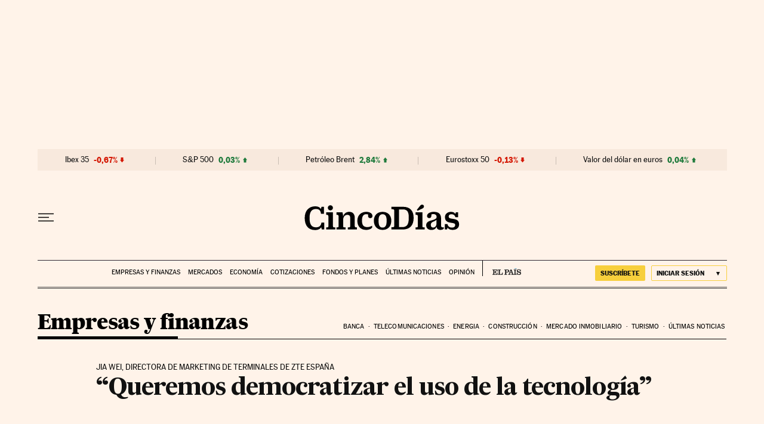

--- FILE ---
content_type: application/javascript; charset=utf-8
request_url: https://fundingchoicesmessages.google.com/f/AGSKWxVvDB5kdNyDlTfZpI5Uz9jbCVztcop56lAagvWSL5jlwA0c5QOx1jFz5j-xAym0KgwpHFkR85jgSfT878V6xiPjds4YEQoFuMS9D9QayxVx2ZuRclc3UQguA3V0yf2apUEKU0KYnJKEqw2SML8TF3_qa8UQgjggau438pPcGFokaxNtq1V8scv3p3U1/_/amazon/iframeproxy-.question_page_content:-abp-has(div:-abp-contains(ad))/toprightads._advertisementbar./ad11c.
body_size: -1288
content:
window['76a6c309-c4d1-4532-a9f0-57cb32074ce4'] = true;